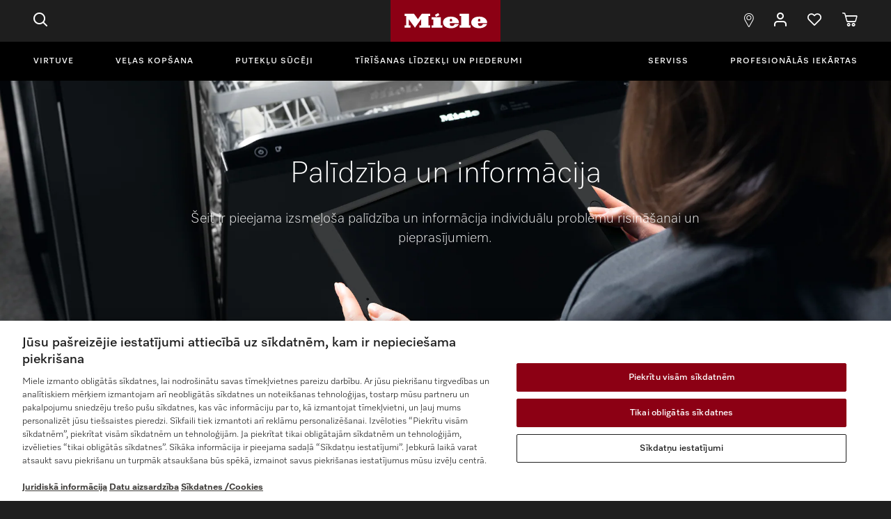

--- FILE ---
content_type: text/html;charset=UTF-8
request_url: https://www.miele.lv/c/palidziba-un-informacija-2303.htm
body_size: 8025
content:


<!DOCTYPE html>
<html lang="lv-LV">
  <head> 
    <title>Palīdzība un informācija | Miele</title>
    <meta name="description" content="Šeit ir pieejama izsmeļoša palīdzība un informācija individuālu problēmu risināšanai un pieprasījumiem.
" />
    <meta name="robots" content="index, follow" /> 
    <meta charset="utf-8" />
    <link rel="canonical" href="https://www.miele.lv/c/palidziba-un-informacija-2303.htm" />
    <link rel="alternate" hreflang="lv-LV" href="https://www.miele.lv/c/palidziba-un-informacija-2303.htm" />
    

                    
        <script>
            async function fetchDataAsync(url) {
                const response = await fetch(url);
                const user = await response.json();
                window.dataLayer = window.dataLayer || [];
                window.dataLayer.push(user);
                window.dataLayer.push({
                    'applicationId' : 'OpenText',
                    'event' : 'MieleBasic_Initialization',
                    'meta' : {
                        'businessDivision': 'domestic',
                        'businessRegion': 'nwe',
                        'country': 'lv',
                        'language': 'lv',
                        'pageType': 'other',
                        'contentPlatform': 'opentext',
                        'applicationPlatform': 'hybris',
                        'applicationPlatformType' : 'traditional'
                    },
                    'pagePath': '/c/palidziba-un-informacija-2303.htm',
                    'pageIdentifier': '', 
                    'pageID': '2303',
                    'pageTitle': 'Palīdzība un informācija',
                    'pageCountry': 'lv',
                    'pageLanguage': 'lv', 
                    'pageRegion': 'nwe',
                    'pageBusiness': 'domestic', 
                    'pageArea': 'website'
                      ,'pageLevel-0':'Sākumlapa' ,'pageLevel-1':'Serviss' ,'pageLevel-2':'Palīdzība un informācija'
                });
            }
            </script>
            
                            <script>fetchDataAsync('https://www.miele.lv/e/gtm/datalayer/userInfo');</script> 
                            
    
        <script type="application/ld+json">
            {
                "@context": "http://schema.org",
                "@type": "WebSite",
                "name" : "Miele",
                "alternateName":"Miele. Immer Besser",
                "url": "https://www.miele.lv/c/palidziba-un-informacija-2303.htm",
                "@id" : "#WebSite",
                "inLanguage": "lv-LV",
                "potentialAction": {
                    "@type": "SearchAction",
                    "target": "https://www.miele.lv/e/meklet-s?text={search_term_string}",
                    "query-input": "required name=search_term_string"
                },
                "publisher": {
                    "@type": "Organization",
                    "@id": "https://www.miele.lv#Organization",
                    "name": "Miele",
                    "description":"Šeit ir pieejama izsmeļoša palīdzība un informācija individuālu problēmu risināšanai un pieprasījumiem.
",
                    "url":"https://www.miele.lv",
                    "sameAs": ["https://www.facebook.com/MieleLatvia","https://www.youtube.com/channel/UCsG_a9Zq44Xegur4JfYv6kw"],
                    "logo": {
                        "@type": "ImageObject",
                        "url": "https://media.miele.com/ex/international/favicon/favicon-miele-192x192.png",
                        "width": 100,
                        "height": 100
                    }
             	}
            }
        </script>
    
         
    



            


                <script type="text/javascript">
                    var mieleGlobals = mieleGlobals || {};
                    mieleGlobals.remotePath = "/experience-api/v0/config/globals";
                </script>
            
<script type="text/javascript" src="/wmedia/wph/2.1.0/web18.min.js"></script>
<link rel="stylesheet" href="/wmedia/css/style.css?v=2.16.0" />
<meta name="viewport" content="width=device-width, initial-scale=1" >
<link rel="icon" type="image/png" href="https://media.miele.com/ex/international/favicon/favicon-miele-16x16.png" sizes="16x16" />
<link rel="icon" type="image/png" href="https://media.miele.com/ex/international/favicon/favicon-miele-32x32.png" sizes="32x32" />
<link rel="icon" type="image/png" href="https://media.miele.com/ex/international/favicon/favicon-miele-36x36.png" sizes="36x36" />
<link rel="icon" type="image/png" href="https://media.miele.com/ex/international/favicon/favicon-miele-48x48.png" sizes="48x48" />
<link rel="icon" type="image/png" href="https://media.miele.com/ex/international/favicon/favicon-miele-72x72.png" sizes="72x72" />
<link rel="icon" type="image/png" href="https://media.miele.com/ex/international/favicon/favicon-miele-96x96.png" sizes="96x96" />
<link rel="icon" type="image/png" href="https://media.miele.com/ex/international/favicon/favicon-miele-144x144.png" sizes="144x144" />
<link rel="icon" type="image/png" href="https://media.miele.com/ex/international/favicon/favicon-miele-192x192.png" sizes="192x192" />

<!-- Google Tag Manager -->
<script>(function(w,d,s,l,i){w[l]=w[l]||[];w[l].push({'gtm.start':
new Date().getTime(),event:'gtm.js'});var f=d.getElementsByTagName(s)[0],
j=d.createElement(s),dl=l!='dataLayer'?'&l='+l:'';j.async=true;j.src=
'https://www.googletagmanager.com/gtm.js?id='+i+dl;f.parentNode.insertBefore(j,f);
})(window,document,'script','dataLayer','GTM-WW2X6M6');</script>
<!-- End Google Tag Manager -->
        

        




     
    </head>
    
                            <body>
                        
        
        
        
        
                                    <header data-module="header" class="c-header nr"><div class="c-header__container main__container"><div class="c-header__item c-header__item--menu js-toggle-navigation"><span class="o-icon o-icon--menu "></span></div><div class="c-header__item c-header__item--search"><div data-module="flyout-search" class="c-header-search-flyout"><a data-flyout-toggle="search" data-gtm-overlay-title="Header Search" class="c-header-search-flyout__link js-gtm-overlay-open-event" href="#"><span class="o-icon o-icon--search"></span></a><div data-flyout-container="search" class="nr-search"><div class="nr-search__head nr-flyout__head"><a data-flyout-toggle="search" class="nr-search__toggler nr-toggler nr-toggler--sm" href="#"><span class="icn icn--close"/></a></div><div class="nr-search__content"><div class="container"><div class="row justify-content-center"><div class="col col-md-12 col-xl-12"><div class="nr-search__input"><div class="product-picker header-search"><div data-module="form-control/searchwithsuggest" class="form-control form-control--suggest"><input value="" data-suggest-serial="true" id="header-search" name="header-search" type="hidden"/><div data-form-control-wrapper="true" class="form-control__wrapper"><select data-url="/e/snippets/header/autocomplete" data-form-control-control="true" class="form-control__control" name="header-search" id=""><option></option></select><label for="picker-all" data-form-control-label="true" class="form-control__label"><span>Ko meklējat?</span></label></div></div></div></div><div class="nr-search__search-history js-recent-searches"><h3 class="nr-search__search-headline">Jūsu pēdējie meklējumi</h3></div></div></div></div></div></div><p class="js__no-results-message hidden">Diemžēl nevarējām atrast rezultātus jūsu meklētajam.</p><p class="js__no-results-try-again-message hidden">Lūdzu, pārbaudiet ievadīto un mēģiniet no jauna.</p><p class="js__no-product-results-message hidden">Nav rezultātu</p><p class="js__no-category-results-message hidden">Nav rezultātu</p><p class="js__no-popular-results-message hidden">Nav priekšlikumu</p><p class="js__view-all-products-message hidden">Skatīt visu</p></div></div><div class="c-header__logo"><a class="logo" href="/">Miele</a></div><div class="c-header__item c-header__item--find"><div class="c-header-find-flyout"><a class="c-header-find-flyout__link" href="/c/tirgotaja-meklesana-15.htm"><span data-icon-type="find"><span class="o-icon o-icon--pin "></span></span></a></div></div><div class="c-header__item c-header__item--login d-none"><div class="c-header-login-flyout"><a data-gtm-overlay-title="Header Login" class="c-header-login-flyout__link js-gtm-overlay-open-event"><span class="o-icon o-icon--login "></span><div id="account-flyout-logged-out" class="c-header-login"><input value="" id="js-modal-target-url" type="hidden"/><input value="Konts ir bloķēts" id="account-blocked-title" type="hidden"/><input value="Jūsu konts ir bloķēts. Lūdzu, sazinieties ar Miele." id="account-blocked-message" type="hidden"/><div class="c-header-login__dropdown"><script type="text/javascript">
      window.gigyaHybris = window.gigyaHybris || {};
      window.gigyaHybris.authenticated = false;
    </script><input value="false" id="isExternalLoginPageEnabled" type="hidden"/><input value="false" id="isExternalRegistrationPageEnabled" type="hidden"/><input value="false" id="isServiceRepairExternalLoginPageEnabled" type="hidden"/><script type="text/javascript">
          window.gigyaHybris = window.gigyaHybris || {};
          window.gigyaHybris.raas = window.gigyaHybris.raas || {};
          window.gigyaHybris.raas['raasLoginForHeaderComponent'] = {"screenSet":"Default-RegistrationLogin","profileEdit":false,"sessionExpiration":3600,"startScreen":"gigya-login-screen-simple"};
        </script><a href="#" data-profile-edit="false" data-gigya-id="raasLoginForHeaderComponent" class="gigya-raas-link btn w-100">Pierakstīties</a><script type="text/javascript">
      window.gigyaHybris = window.gigyaHybris || {};
      window.gigyaHybris.authenticated = false;
    </script><input value="false" id="isExternalLoginPageEnabled" type="hidden"/><input value="false" id="isExternalRegistrationPageEnabled" type="hidden"/><input value="false" id="isServiceRepairExternalLoginPageEnabled" type="hidden"/><script type="text/javascript">
          window.gigyaHybris = window.gigyaHybris || {};
          window.gigyaHybris.raas = window.gigyaHybris.raas || {};
          window.gigyaHybris.raas['raasRegisterForHeaderComponent'] = {"screenSet":"Default-RegistrationLogin","profileEdit":false,"sessionExpiration":3600,"startScreen":"gigya-register-screen-simple"};
        </script><a href="#" data-profile-edit="false" data-gigya-id="raasRegisterForHeaderComponent" class="gigya-raas-link btn w-100">Reģistrēties</a></div></div></a></div></div><div class="c-header__item c-header__item--login d-none"><div class="c-header-login-flyout"><a data-gtm-overlay-title="Header Account" class="c-header-login-flyout__link js-gtm-overlay-open-event"><span data-hj-suppress="true" data-nav-responsive-pop-data="name" class="nr-acn__label data-hj-suppress"></span><span data-hj-suppress="true" class="o-icon o-icon--login data-hj-suppress"></span><div id="account-flyout-logged-in" class="c-header-login"><div id="mieleClubUserGroup" class="c-header-login__dropdown"><span data-hj-suppress="true" class="data-hj-suppress">Lietotājs:</span><span data-hj-suppress="true" class="data-hj-suppress"></span><div class="c-header-login__header"><span id="mieleClubName"></span><span id="mieleClubClass"/></div><ul class="c-header-login__list"><li><a href="/e/account/dashboard" class="btn">Konta pārskats</a></li><li><a href="/e/account/transactions" class="btn">Pēdējie darījumi</a></li><li><a href="/e/account/profile" class="btn">Mans konts</a></li><li><a href="/e/logout" class="btn">Iziet</a></li></ul></div></div></a></div></div><div class="c-header__item c-header__item--wishlist"><div class="c-header-wishlist-flyout"><a class="c-header-wishlist-flyout__link" href="/e/account/wishlist"><span data-icon-type="wishlist"><span class="o-icon o-icon--heart "></span><span class="nr-acn__badge"></span></span></a></div></div><div class="c-header__item c-header__item--cart"><div data-module="flyout-cart" class="c-header-cart-flyout js-header-cart-flyout"><a data-toggle="modal" data-gtm-overlay-title="Header Cart" class="c-header-cart-flyout__link js-gtm-overlay-open-event" href="#shopping-card-modal-item-list"><span data-icon-type="cart"><span class="o-icon o-icon--cart"></span><span hidden="hidden" class="nr-acn__badge nr-acn__badge--em">0</span></span></a></div><div class="js-mini-cart-energy-labels-container empty"></div><div aria-hidden="true" aria-labelledby="" role="dialog" tabindex="-1" id="shopping-card-modal-item-list" class="row modal fade"><div role="document" class="modal-dialog modal-dialog--top-right"><div class="nr-shopping-cart"><div class="nr-shopping-cart__header"><span class="nr-shopping-cart__title">Preču grozs ({0})</span><a aria-label="Close" data-dismiss="modal" class="close"><span class="icn icn--close"/></a></div><div class="modal-content p-0"><div data-nav-responsive-scrollable-max-height="350px" data-nav-responsive-scrollable-wrap="false" data-module="nav-responsive-scrollable" class="nr-shopping-cart__scrollable"><ul class="nr-shopping-cart__items"></ul></div><div class="nr-shopping-cart__pricing-info prd-price-container"><strong class="nr-shopping-cart__subtotal">Kopā</strong><div class="nr-shopping-cart__col-right"><strong class="nr-shopping-cart__price"></strong></div></div><a data-origin="Nav Bar" class="nr-shopping-cart__btn btn btn--commercial js-gtm-init-checkout" href="/e/checkout"><span>Noformēt pasūtījumu</span></a><a class="nr-shopping-cart__btn btn btn--secondary ml-0" href="/e/cart"><span role="icon" class="icn icn--cart"></span><span>Parādīt preču grozu</span></a><small class="nr-shopping-cart-footnotes"></small></div></div></div></div></div></div><!-- Google Tag Manager (noscript) --><noscript><iframe src="https://www.googletagmanager.com/ns.html?id=GTM-WW2X6M6" height="0" width="0" style="display:none;visibility:hidden"></iframe></noscript><!-- End Google Tag Manager (noscript) -->
<!-- Google Tag Manager (noscript) --><noscript><iframe src="https://www.googletagmanager.com/ns.html?id=" height="0" width="0" style="display:none;visibility:hidden"></iframe></noscript><!-- End Google Tag Manager (noscript) -->
    

<div class="c-navigation" data-module="navigation">
  <div class="c-navigation__container">
    <div class="c-navigation__close">
      <span class="icn icn--close js-toggle-navigation"></span>
    </div>
    <div class="c-navigation__item">
      <ul class="c-navigation__list">

        <li class="c-main-nav__list c-navigation__list-item c-navigation__list-item--left" data-nav-remote="/c/1390.htm">
            <a class="c-navigation__link c-main-nav__link primary-anchor" href="/c/virtuve-56.htm">
                Virtuve<span class="c-main-nav__link-arrow"> </span>
            </a>    
        </li>
        <li class="c-main-nav__list c-navigation__list-item c-navigation__list-item--left" data-nav-remote="/c/1399.htm">
            <a class="c-navigation__link c-main-nav__link primary-anchor" href="/c/velas-kopsana-55.htm">
                Veļas kopšana<span class="c-main-nav__link-arrow"> </span>
            </a>    
        </li>
        <li class="c-main-nav__list c-navigation__list-item c-navigation__list-item--left" data-nav-remote="/c/1400.htm">
            <a class="c-navigation__link c-main-nav__link primary-anchor" href="/c/puteklu-suceji-54.htm">
                Putekļu sūcēji<span class="c-main-nav__link-arrow"> </span>
            </a>    
        </li>
        <li class="c-main-nav__list c-navigation__list-item c-navigation__list-item--left" data-nav-remote="/c/1401.htm">
            <a class="c-navigation__link c-main-nav__link primary-anchor" href="/c/tirisanas-lidzekli-52.htm">
                Tīrīšanas līdzekļi un piederumi<span class="c-main-nav__link-arrow"> </span>
            </a>    
        </li>
        <li class="c-main-nav__list c-navigation__list-item c-navigation__list-item--right c-navigation__list-item--spacing" data-nav-remote="/c/1403.htm">
            <a class="c-navigation__link c-main-nav__link primary-anchor" href="/c/serviss-10.htm">
                Serviss<span class="c-main-nav__link-arrow"> </span>
            </a>    
        </li>
        <li class="c-main-nav__list c-navigation__list-item c-navigation__list-item--right">
            <a class="c-navigation__link c-main-nav__link" href="https://www.miele.com/en-lv/p/">
                Profesionālās iekārtas
            </a>    
        </li>
      </ul>
      <div class="c-navigation__overlay"></div>
    </div>
    <ul class="c-navigation__actions c-navigation-actions">
        
        <li class="c-navigation-actions__list-item"><a href="/e/meklet-s" class="c-navigation-actions__link"><span class="o-icon o-icon--search "></span>Meklēšana</a></li>
        <li class="c-navigation-actions__list-item"><a href="/c/tirgotaja-meklesana-15.htm" class="c-navigation-actions__link"><span class="o-icon o-icon--pin "></span>Tirgotāja meklēšana</a></li>
        <li class="c-navigation-actions__list-item"><a href="/e/account/dashboard" class="c-navigation-actions__link"><span class="o-icon o-icon--login "></span>Mans konts</a></li>
        <li class="c-navigation-actions__list-item"><a href="/e/cart" class="c-navigation-actions__link"><span class="o-icon o-icon--cart "></span>Preču grozs</a></li>
        <li class="c-navigation-actions__list-item"><a href="/e/account/wishlist" class="c-navigation-actions__link"><span class="o-icon o-icon--heart"></span>Piezīmes</a></li>
        <li class="c-navigation-actions__list-item c-navigation-actions__logout-link d-none"><a href="/e/logout" class="c-navigation-actions__link" id="mobile-account-logged-in">Iziet</a></li>
    </ul>
  </div>
</div>
   </header>
                                


        <main class="main">
            
    		<div class="main__container">
                <ul class="nav-breadcrumb"><li class="nav-breadcrumb__item"><a href="/">Sākumlapa</a></li><li class="nav-breadcrumb__item"><a href="/c/serviss-10.htm">Serviss</a></li><li class="nav-breadcrumb__item">Palīdzība un informācija</li>
                        </ul>
    
                
                


 



                
                
            
                
                
            
                
                
                
            

<style>
    @media (max-width: 767.98px) {
        .hdr-media--mobile-visible .hdr-media__content .hdr-media__copy {
            position: relative;
            width: 100%;
            padding-right: 8px;
            padding-left: 8px;
            -webkit-box-flex: 0;
            -webkit-flex: 0 0 83.33333%;
            -ms-flex: 0 0 83.33333%;
            flex: 0 0 83.33333%;
            max-width: 83.33333%;
            display: block;
        }
        
        .hdr-media--mobile-visible .hdr-media__content .hdr-media__headline {
            margin-bottom: 24px;
        }
        
        .hdr-media--mobile-visible .hdr-media__bg.imagefixer img {
            top: -9999px !important;
            right: -9999px;
            bottom: -9999px;
            left: -9999px !important;
        }
    }
</style>


<div class="hdr-media mb-10x">
    <div class="hdr-media__content">
        <div class="hdr-media__headline">
            <h1 class="hdl hdl--display hdl--inverted">
                Palīdzība un informācija
            </h1>
        </div>
        <div class="hdr-media__copy">
            <div class="hdl hdl--subhead hdl--inverted">
                <p>
      Šeit ir pieejama izsmeļoša palīdzība un informācija individuālu problēmu risināšanai un pieprasījumiem.
    </p>    
            </div>
        </div>
        <div class="hdr-media__actions">
            <div class="btn-group btn-group--centered tsr__button-box">
                  
            </div>
        </div>
    </div>
    <div class="hdr-media__bg imagefixer">
        <picture xmlns:fn="http://www.w3.org/2005/xpath-functions" xmlns:esi="http://www.edge-delivery.org/esi/1.0" xmlns:rde="http://www.reddot.de/rde/ns" xmlns:rde-dm="http://www.reddot.de/rde/ns/dm" xmlns:rde-rd="http://www.reddot.de/2000/rde/rd" xmlns:xlink="http://www.w3.org/1999/xlink"><source media="(min-width: 1200px)" srcset="https://media.miele.com/images/2000017/200001747/20000174713.png?impolicy=teaser&amp;imwidth=2000&amp;x=0&amp;y=739&amp;w=5120&amp;h=1706&amp; 1x, https://media.miele.com/images/2000017/200001747/20000174713.png?impolicy=teaser&amp;imwidth=4000&amp;x=0&amp;y=739&amp;w=5120&amp;h=1706&amp; 2x"></source><source media="(min-width: 992px)" srcset="https://media.miele.com/images/2000017/200001747/20000174713.png?impolicy=teaser&amp;imwidth=1200&amp;x=0&amp;y=739&amp;w=5120&amp;h=1706&amp; 1x, https://media.miele.com/images/2000017/200001747/20000174713.png?impolicy=teaser&amp;imwidth=2400&amp;x=0&amp;y=739&amp;w=5120&amp;h=1706&amp; 2x"></source><source media="(min-width: 768px)" srcset="https://media.miele.com/images/2000017/200001747/20000174713.png?impolicy=teaser&amp;imwidth=992&amp;x=0&amp;y=739&amp;w=5120&amp;h=1706&amp; 1x, https://media.miele.com/images/2000017/200001747/20000174713.png?impolicy=teaser&amp;imwidth=1984&amp;x=0&amp;y=739&amp;w=5120&amp;h=1706&amp; 2x"></source><source media="(min-width: 576px)" srcset="https://media.miele.com/images/2000017/200001747/20000174713.png?impolicy=teaser&amp;imwidth=768&amp;x=0&amp;y=0&amp;w=5118&amp;h=2877&amp; 1x, https://media.miele.com/images/2000017/200001747/20000174713.png?impolicy=teaser&amp;imwidth=1536&amp;x=0&amp;y=0&amp;w=5118&amp;h=2877&amp; 2x"></source><img src="https://media.miele.com/images/2000017/200001747/20000174713.png?impolicy=teaser&amp;imwidth=2000&amp;x=0&amp;y=739&amp;w=5120&amp;h=1706&amp;" width="100%" alt=""></picture>
    </div>
</div>
                
                





                
                
                
            
                
            


                
        
    <div class="row mb-10x">
        <div class="col-md-6 mb-5x mb-md-0">
            

<div class="tsr-service">
    <div class="tsr-service__content">
        <div class="tsr-service__text">
            <h3 class="tsr-service__title hdl hdl-Title mb-3x">Palīdzība traucējumu gadījumos</h3>
            <div class="cpy cpy--body cpy--primary mb-3x txt-textparagraph">
                <p>
      Par daudziem jautājumiem šeit ir pieejamas atbildes un risinājumu ieteikumi, lai problēmu varētu novērst patstāvīgi.
    </p>
            </div>
        </div>
        <div class="tsr__button-box">
            <a href="/support/customer-assistance" class="tsr-service__button btn-rfc btn-rfc--secondary" target="_self" xmlns:fn="http://www.w3.org/2005/xpath-functions" xmlns:esi="http://www.edge-delivery.org/esi/1.0" xmlns:rde="http://www.reddot.de/rde/ns" xmlns:rde-dm="http://www.reddot.de/rde/ns/dm" xmlns:rde-rd="http://www.reddot.de/2000/rde/rd" xmlns:xlink="http://www.w3.org/1999/xlink">Uzzināt vairāk</a>
        </div>
    </div>
    <div class="tsr-service__icon">
       <span class="icn " data-role="icon"></span>
    </div>
</div>
        </div>
        
                                <div class="col-md-6 mb-5x mb-md-0">
                                    

<div class="tsr-service">
    <div class="tsr-service__content">
        <div class="tsr-service__text">
            <h3 class="tsr-service__title hdl hdl-Title mb-3x">Pašpalīdzības video</h3>
            <div class="cpy cpy--body cpy--primary mb-3x txt-textparagraph">
                <p>
      Uzziniet mūsu pašpalīdzības video, ko varat darīt paši, lai novērstu nelielas problēmas savās iekārtās.
    </p>
            </div>
        </div>
        <div class="tsr__button-box">
            <a href="https://www.youtube.com/watch?v=-43eTOdwgfk" class="tsr-service__button btn-rfc btn-rfc--secondary" target="_self" xmlns:fn="http://www.w3.org/2005/xpath-functions" xmlns:esi="http://www.edge-delivery.org/esi/1.0" xmlns:rde="http://www.reddot.de/rde/ns" xmlns:rde-dm="http://www.reddot.de/rde/ns/dm" xmlns:rde-rd="http://www.reddot.de/2000/rde/rd" xmlns:xlink="http://www.w3.org/1999/xlink">Visi pašpalīdzības video</a>
        </div>
    </div>
    <div class="tsr-service__icon">
       <span class="icn " data-role="icon"></span>
    </div>
</div> 
                                </div>
                        
    </div>
    







                
                
                
            
                
            


                
        
    <div class="row mb-10x">
        <div class="col-md-6 mb-5x mb-md-0">
            

<div class="tsr-service">
    <div class="tsr-service__content">
        <div class="tsr-service__text">
            <h3 class="tsr-service__title hdl hdl-Title mb-3x">Lietošanas instrukcijas</h3>
            <div class="cpy cpy--body cpy--primary mb-3x txt-textparagraph">
                <p>
      Šeit ir pieejamas jūsu Miele iekārtu lietošanas instrukcijas.
    </p>
            </div>
        </div>
        <div class="tsr__button-box">
            <a href="/f/lv/manuals-125.aspx" class="tsr-service__button btn-rfc btn-rfc--secondary" target="_self" xmlns:fn="http://www.w3.org/2005/xpath-functions" xmlns:esi="http://www.edge-delivery.org/esi/1.0" xmlns:rde="http://www.reddot.de/rde/ns" xmlns:rde-dm="http://www.reddot.de/rde/ns/dm" xmlns:rde-rd="http://www.reddot.de/2000/rde/rd" xmlns:xlink="http://www.w3.org/1999/xlink">Uzzināt vairāk</a>
        </div>
    </div>
    <div class="tsr-service__icon">
       <span class="icn " data-role="icon"></span>
    </div>
</div>
        </div>
        
                                <div class="col-md-6 mb-5x mb-md-0">
                                    

<div class="tsr-service">
    <div class="tsr-service__content">
        <div class="tsr-service__text">
            <h3 class="tsr-service__title hdl hdl-Title mb-3x">Brošūras un informācija</h3>
            <div class="cpy cpy--body cpy--primary mb-3x txt-textparagraph">
                <p>
      Piedāvājam dažādus informatīvos materiālus, piemēram, brošūras, ceļvežus un pavārgrāmatas.
    </p>
            </div>
        </div>
        <div class="tsr__button-box">
            <a href="/c/brosuras-informacija-96.htm" class="tsr-service__button btn-rfc btn-rfc--secondary" target="_self" xmlns:fn="http://www.w3.org/2005/xpath-functions" xmlns:esi="http://www.edge-delivery.org/esi/1.0" xmlns:rde="http://www.reddot.de/rde/ns" xmlns:rde-dm="http://www.reddot.de/rde/ns/dm" xmlns:rde-rd="http://www.reddot.de/2000/rde/rd" xmlns:xlink="http://www.w3.org/1999/xlink">Uzzināt vairāk</a>
        </div>
    </div>
    <div class="tsr-service__icon">
       <span class="icn " data-role="icon"></span>
    </div>
</div> 
                                </div>
                        
    </div>
    


            </div>
    	</main>
    	
                    	

<div class="c-back-to-top" data-module="backToTop">
    <span class="c-back-to-top__handle js-back-to-top">
    <span class="o-icon o-icon--arrow-up"></span>Uz lapas sākumu</span>
</div>
<footer class="c-footer" data-module="footer">
  <div class="c-footer__container">
    <section class="c-footer-links" data-module="footerLinks">
      <div class="c-footer-links__column">
        <div class="c-footer-links__header">
          <h4 class="c-footer-links__title">Iemesli, lai izvēlētos Miele</h4>
          <span class="o-icon o-icon--plus js-column-toggle"></span>
        </div>
        <div class="c-footer-links__list"><a class="c-footer-links__link" href="/c/iemesli-lai-izveletos-614.htm#17BFCD040F844FCFB64DE7265873131A" >Kvalitāte</a><a class="c-footer-links__link" href="/c/iemesli-lai-izveletos-614.htm#F460E56BEF0D4451A16CDA66604B0F09" >Tehnika</a><a class="c-footer-links__link" href="/c/iemesli-lai-izveletos-614.htm#B2406A6A7F6A4398BC48080B50F75E67" >Ērtības</a><a class="c-footer-links__link" href="/c/serviss-10.htm" >Serviss</a><a class="c-footer-links__link" href="/c/iemesli-lai-izveletos-614.htm#316C9F5B172448858068AB0C184177BB" >Dizains</a><a class="c-footer-links__link" href="/c/iemesli-lai-izveletos-614.htm#7EC3293B68524058BD20B1C9DC909E32" >Miele zīmols</a>
        </div>
      </div>
      <div class="c-footer-links__column">
        <div class="c-footer-links__header">
          <h4 class="c-footer-links__title">Miele Latvijā</h4>
          <span class="o-icon o-icon--plus js-column-toggle"></span>
        </div>
        <div class="c-footer-links__list"><a class="c-footer-links__link" href="/c/par-mums-9.htm" >Par mums</a><a class="c-footer-links__link" href="https://www.miele.com/en/com/index-l.htm" target="_blank">Piegādātāji</a><a class="c-footer-links__link" href="https://www.miele.com/en/com/index-h.htm" target="_blank">Tirgotājs</a><a class="c-footer-links__link" href="/c/kontaktinformacija-11.htm" >Kontaktinformācija</a>
        </div>
      </div>
      <div class="c-footer-links__column">
        <div class="c-footer-links__header">
          <h4 class="c-footer-links__title">Savienotā māja</h4>
          <span class="o-icon o-icon--plus js-column-toggle"></span>
        </div>
        <div class="c-footer-links__list"><a class="c-footer-links__link" href="/c/mielehome-2386.htm" >Miele@Home</a><a class="c-footer-links__link" href="/c/miele-lietotne-2387.htm" >Miele lietotne</a><a class="c-footer-links__link" href="/c/integracija-viedaja-maja-2389.htm" >Integrācija viedajā mājā</a><a class="c-footer-links__link" href="/c/tikla-savienojamas-iekartas-2428.htm" >Tīklā savienojamas iekārtas</a>
        </div>
      </div>
      <div class="c-footer-links__column">
        <div class="c-footer-links__header">
          <h4 class="c-footer-links__title">Priekšrocības</h4>
          <span class="o-icon o-icon--plus js-column-toggle"></span>
        </div>
        <div class="c-footer-links__list"><a class="c-footer-links__link" href="/e/kuponi-v" >Sertifikāti &amp; kuponi</a><a class="c-footer-links__link" href="/c/akcijas-158.htm" >Akcijas</a><a class="c-footer-links__link" href="/c/izstradajumu-jaunumi-1190.htm" >Jaunumi</a><a class="c-footer-links__link" href="/c/garantijas-pagarinajums-25.htm" >Garantijas pagarinājums</a>
        </div>
      </div>
      <div class="c-footer-links__column" xmlns:fn="http://www.w3.org/2005/xpath-functions" xmlns:esi="http://www.edge-delivery.org/esi/1.0" xmlns:rde="http://www.reddot.de/rde/ns" xmlns:rde-dm="http://www.reddot.de/rde/ns/dm" xmlns:rde-rd="http://www.reddot.de/2000/rde/rd" xmlns:xlink="http://www.w3.org/1999/xlink"><div class="c-footer-links__header"><h4 class="c-footer-links__title">Biznesa partneris</h4><span class="o-icon o-icon--plus js-column-toggle"></span></div><div class="c-footer-links__list"><a class="c-footer-links__link" href="https://www.miele.com/en-lv/p/" target="_self">Profesionāļiem</a><a class="c-footer-links__link" href="https://www.miele.com/de/marine/index.htm" target="_self">Miele Marine</a><a class="c-footer-links__link" href="https://www.miele.com/en/project-business/index.htm" target="_self">Arhitekti &amp; izstrādātāji</a></div></div>
    </section>

    
    <section class="c-footer__modules">
        <div class="c-find-a-dealer" data-module="findADealer">
            <h4 class="c-find-a-dealer__title">Tirgotāja meklēšana</h4>
            <form id="c-find-a-dealer__form" class="c-find-a-dealer__form" method="post" action="/c/tirgotaja-meklesana-15.htm">
                <div class="c-find-a-dealer__input-with-icon">
                    <input type="text" name="loc" placeholder="Adrese, pilsēta vai pasta indekss" class="c-find-a-dealer__input c-find-a-dealer__input--text" />
                    <button type="submit" class="c-find-a-dealer__button"><span class="o-icon o-icon--location"></span></button>
                </div>
                <button type="submit" value="Atrast tirgotāju" aria-label="Atrast tirgotāju" class="c-find-a-dealer__input c-find-a-dealer__input--submit">Atrast tirgotāju</button>
            </form>
        </div>
        <div class="c-flagship-stores" xmlns:fn="http://www.w3.org/2005/xpath-functions" xmlns:esi="http://www.edge-delivery.org/esi/1.0" xmlns:rde="http://www.reddot.de/rde/ns" xmlns:rde-dm="http://www.reddot.de/rde/ns/dm" xmlns:rde-rd="http://www.reddot.de/2000/rde/rd" xmlns:xlink="http://www.w3.org/1999/xlink"><div class="c-flagship-stores__image"><picture><source media="(min-width: 768px)" srcset="https://media.miele.com/images/2000016/200001645/20000164571.png?imwidth=278"></source><source srcset="https://media.miele.com/images/2000016/200001645/20000164571.png?imwidth=500"></source><img src="https://media.miele.com/images/2000016/200001645/20000164571.png?imwidth=278" loading="lazy" alt="" class="c-flagship-stores__image-item"></picture></div><div class="c-flagship-stores__text"><h4 class="c-flagship-stores__title">Miele Experience centrs</h4><p class="c-flagship-stores__text-item">Apmeklējiet mūsu Miele Centru un ļaujieties iedvesmai. </p><div class="c-flagship-stores__list"><a href="/c/miele-experience-center-brivibas-4026.htm" class="c-flagship-stores__link">Miele Experience centrs Brīvības</a><a href="/c/miele-experience-center-spice-home-6684.htm" class="c-flagship-stores__link">Miele Experience centrs Spice Home</a><a href="/c/miele-outlet-centrs-7764.htm" class="c-flagship-stores__link">Miele Outlet centrs</a></div></div></div>
    </section>

    
    <section class="c-footer-contact">
      <div class="c-footer-contact__section" xmlns:fn="http://www.w3.org/2005/xpath-functions" xmlns:esi="http://www.edge-delivery.org/esi/1.0" xmlns:rde="http://www.reddot.de/rde/ns" xmlns:rde-dm="http://www.reddot.de/rde/ns/dm" xmlns:rde-rd="http://www.reddot.de/2000/rde/rd" xmlns:xlink="http://www.w3.org/1999/xlink"><h4 class="c-footer-contact__section-title">Kontaktinformācija</h4><div class="c-footer-contact__telephone"><div class="c-footer-contact__telephone-item"><h5 class="c-footer-contact__title"></h5><a class="c-footer-contact__link" href="tel:+37180008700">+371 80008700</a></div></div></div>    
      <div class="c-footer-contact__section" xmlns:fn="http://www.w3.org/2005/xpath-functions" xmlns:esi="http://www.edge-delivery.org/esi/1.0" xmlns:rde="http://www.reddot.de/rde/ns" xmlns:rde-dm="http://www.reddot.de/rde/ns/dm" xmlns:rde-rd="http://www.reddot.de/2000/rde/rd" xmlns:xlink="http://www.w3.org/1999/xlink"><h4 class="c-footer-contact__section-title"></h4><div class="c-footer-contact__social-links"><div class="c-footer-contact__telephone-item"><a class="c-footer-contact__link c-footer-contact__social-link" href="https://www.facebook.com/MieleLatvia" target="_blank"><img src="https://media.miele.com/ex/international/socialmedia/facebook.png?imwidth=50" loading="lazy" alt=""></a></div><div class="c-footer-contact__telephone-item"><a class="c-footer-contact__link c-footer-contact__social-link" href="https://www.youtube.com/channel/UCsG_a9Zq44Xegur4JfYv6kw" target="_blank"><img src="https://media.miele.com/ex/international/socialmedia/youtube.png?imwidth=50" loading="lazy" alt=""></a></div></div></div>    
      
      
        <div class="c-footer-contact__section">
        <h4 class="c-footer-contact__section-title">Jaunumi</h4>
        <div class="c-footer-contact__input-with-icon">
          <form action="/c/jaunumu-sanemsana-7470.htm" method="post" onsubmit="save_data()">
            <input type="email" name="Mailadresse" id="newsletter_email" placeholder="E-pasta adrese" class="c-footer-contact__input" />
            <button type="submit" class="c-footer-contact__button"><span class="o-icon o-icon--arrow-right "></span></button>
          </form>
          <script> 
            function save_data() {
              var newsletterEmail = document.getElementById("newsletter_email");
              localStorage.setItem("newsletterEmail", newsletterEmail.value); 
            }
          </script>
        </div>
      </div>
      
    </section>
  </div>

  <div class="c-footer-payment">
      <div class="c-footer-payment__container">
        <div class="c-footer-payment__content">
            <section>
                <a class="c-footer-payment__link" href="/c/juridiska-informacija-12.htm" >Juridiskā informācija</a><a class="c-footer-payment__link" href="/c/visparejie-darijumu-noteikumi-13.htm" >Vispārējie darījumu noteikumi</a><a class="c-footer-payment__link" href="/c/datu-aizsardziba-14.htm" >Datu aizsardzība</a><a class="c-footer-payment__link" href="/c/lietosanas-noteikumi-304.htm" >Lietošanas noteikumi</a><a class="c-footer-payment__link" href="/c/pieejamibas-deklaracija-8464.htm" >Pieejamības Deklarācija</a>
            </section>
          <section xmlns:fn="http://www.w3.org/2005/xpath-functions" xmlns:esi="http://www.edge-delivery.org/esi/1.0" xmlns:rde="http://www.reddot.de/rde/ns" xmlns:rde-dm="http://www.reddot.de/rde/ns/dm" xmlns:rde-rd="http://www.reddot.de/2000/rde/rd" xmlns:xlink="http://www.w3.org/1999/xlink"><img class="c-footer-payment__img" src="https://media.miele.com/ex/international/payment/2020/mastercard_115x72.png" loading="lazy" alt="Mastercard"><img class="c-footer-payment__img" src="https://media.miele.com/ex/international/payment/2020/Visa.png" loading="lazy" alt="Visa"><img class="c-footer-payment__img" src="https://media.miele.com/ex/international/payment/2020/Trustly_black.png" loading="lazy" alt="Trustly"><img class="c-footer-payment__img" src="https://media.miele.com/ex/international/payment/2020/Apple_Pay_Logo.png" loading="lazy" alt=""><img class="c-footer-payment__img" src="https://media.miele.com/ex/international/payment/2020/ESTO_logo_black.png" loading="lazy" alt=""></section>
        </div>
      </div>
  </div>



</footer>
<script type="text/javascript">

        var mieleGlobals = window.mieleGlobals || mieleGlobals || {};
        mieleGlobals['paths.assets'] = '/wmedia';
        mieleGlobals['general.language'] = 'lv';
        window.mieleGlobals = mieleGlobals;

		
        var ACC = window.ACC || ACC || { config: {} };
		ACC.config.contextPath = "/e";
		ACC.config.encodedContextPath = "/e";
		ACC.config.commonResourcePath = "/e/_ui/responsive/common";
		ACC.config.themeResourcePath = "/e/_ui/responsive/theme-miele";
		ACC.config.siteResourcePath = "/e/_ui/responsive/site-miele-lv";
		ACC.config.rootPath = "/e/_ui/responsive";
		ACC.config.googleApiKey="";
		ACC.config.googleApiVersion="3.7";
		
		ACC.autocompleteUrl = '/e/search/autocomplete';

		
		ACC.config.loginUrl = '/e/login';

		
		ACC.config.authenticationStatusUrl = '/e/authentication/status';
		ACC.config.cartCertificates = new Array();
		ACC.config.cartMandatoryServices = new Array();
		ACC.config.addressSuggestionDisabled = true;

		
				ACC.gigyaUserMode = 'raas';
			
				ACC.worldpayDeclineMessageWaitTimerSeconds = '2';
			
				ACC.paymentStatus = '';
			
				ACC.isFSEnabled = 'false';
			
        window.ACC = ACC;
	</script>
<script src="https://cdns.eu1.gigya.com/JS/gigya.js?apikey=4_tEHLCeosugfRDimCqwT_sg&lang=lv_LV" type="text/javascript"></script><script src="/wmedia/vendor.js?v=2.16.0"></script>
<script src="/wmedia/main.js?v=2.16.0"></script>
    

<script type="text/javascript">
    if ( typeof ACC == "undefined") window.ACC= {config: {} };
    if ( typeof GTM == "undefined") window.GTM= null;
</script>

                             
        
    </body><!---->
</html>

--- FILE ---
content_type: text/html;charset=UTF-8
request_url: https://www.miele.lv/c/1400.htm
body_size: 843
content:

<div class="c-main-nav__flyout c-main-nav__flyout--single">
    <ul class="c-navigation__list c-main-nav__list-secondary">
        <li class="c-button__back  c-button__back--main">
            <a class="c-navigation__link c-button__link"><span class="c-button__link-arrow"></span>Putekļu sūcēji</a>
        </li>

    <li class="c-main-nav__item">
        <a class="c-navigation__link c-main-nav__link c-main-nav__link--secondary"></a>
        <ul class="c-navigation__list c-main-nav__list-tertiary">
            <li class="c-button__back">
                <a class="c-navigation__link c-button__link">
                    <span class="c-button__link-arrow"> </span>
                    Putekļu sūcēji
                </a>
            </li>
            <li class="c-main-nav__item" xmlns:fn="http://www.w3.org/2005/xpath-functions" xmlns:esi="http://www.edge-delivery.org/esi/1.0" xmlns:rde="http://www.reddot.de/rde/ns" xmlns:rde-dm="http://www.reddot.de/rde/ns/dm" xmlns:rde-rd="http://www.reddot.de/2000/rde/rd" xmlns:xlink="http://www.w3.org/1999/xlink"><a href="/e/puteklu-suceji-ar-puteklu-maisu-1016468-c" class="c-navigation__link c-main-nav__link c-main-nav__link--tertiary" target="_self">Putekļu sūcēji ar putekļu maisu</a></li><li class="c-main-nav__item" xmlns:fn="http://www.w3.org/2005/xpath-functions" xmlns:esi="http://www.edge-delivery.org/esi/1.0" xmlns:rde="http://www.reddot.de/rde/ns" xmlns:rde-dm="http://www.reddot.de/rde/ns/dm" xmlns:rde-rd="http://www.reddot.de/2000/rde/rd" xmlns:xlink="http://www.w3.org/1999/xlink"><a href="/e/puteklu-suceji-ar-konteineru-1016469-c" class="c-navigation__link c-main-nav__link c-main-nav__link--tertiary" target="_self">Putekļu sūcēji ar konteineru</a></li><li class="c-main-nav__item" xmlns:fn="http://www.w3.org/2005/xpath-functions" xmlns:esi="http://www.edge-delivery.org/esi/1.0" xmlns:rde="http://www.reddot.de/rde/ns" xmlns:rde-dm="http://www.reddot.de/rde/ns/dm" xmlns:rde-rd="http://www.reddot.de/2000/rde/rd" xmlns:xlink="http://www.w3.org/1999/xlink"><a href="/e/bezvadu-rokas-puteklu-suceji-1268048-c" class="c-navigation__link c-main-nav__link c-main-nav__link--tertiary" target="_self">Bezvadu rokas putekļu sūcēji</a></li><li class="c-main-nav__item" xmlns:fn="http://www.w3.org/2005/xpath-functions" xmlns:esi="http://www.edge-delivery.org/esi/1.0" xmlns:rde="http://www.reddot.de/rde/ns" xmlns:rde-dm="http://www.reddot.de/rde/ns/dm" xmlns:rde-rd="http://www.reddot.de/2000/rde/rd" xmlns:xlink="http://www.w3.org/1999/xlink"><a href="/e/puteklu-suceji-roboti-1016471-c" class="c-navigation__link c-main-nav__link c-main-nav__link--tertiary" target="_self">Putekļu sūcēji roboti</a></li><li class="c-main-nav__item" xmlns:fn="http://www.w3.org/2005/xpath-functions" xmlns:esi="http://www.edge-delivery.org/esi/1.0" xmlns:rde="http://www.reddot.de/rde/ns" xmlns:rde-dm="http://www.reddot.de/rde/ns/dm" xmlns:rde-rd="http://www.reddot.de/2000/rde/rd" xmlns:xlink="http://www.w3.org/1999/xlink"><a href="/e/puteklu-suceju-piederumi-1017544-c" class="c-navigation__link c-main-nav__link c-main-nav__link--tertiary" target="_self">Putekļu sūcēju piederumi</a></li><li class="c-main-nav__item" xmlns:fn="http://www.w3.org/2005/xpath-functions" xmlns:esi="http://www.edge-delivery.org/esi/1.0" xmlns:rde="http://www.reddot.de/rde/ns" xmlns:rde-dm="http://www.reddot.de/rde/ns/dm" xmlns:rde-rd="http://www.reddot.de/2000/rde/rd" xmlns:xlink="http://www.w3.org/1999/xlink"><a href="/e/rezerves-dalas-puteklu-sucejiem-1287097-c" class="c-navigation__link c-main-nav__link c-main-nav__link--tertiary" target="_self">Rezerves daļas putekļsūcējam</a></li><li class="c-main-nav__item" xmlns:fn="http://www.w3.org/2005/xpath-functions" xmlns:esi="http://www.edge-delivery.org/esi/1.0" xmlns:rde="http://www.reddot.de/rde/ns" xmlns:rde-dm="http://www.reddot.de/rde/ns/dm" xmlns:rde-rd="http://www.reddot.de/2000/rde/rd" xmlns:xlink="http://www.w3.org/1999/xlink"><a href="/c/miele-pirksanas-padomdevejs-puteklu-suceji-6466.htm" class="c-navigation__link c-main-nav__link c-main-nav__link--tertiary" target="_self">Pircēja ceļvedis</a></li>
            <li class="c-main-nav__image">
                <div class="flyout-teaser" xmlns:fn="http://www.w3.org/2005/xpath-functions" xmlns:esi="http://www.edge-delivery.org/esi/1.0" xmlns:rde="http://www.reddot.de/rde/ns" xmlns:rde-dm="http://www.reddot.de/rde/ns/dm" xmlns:rde-rd="http://www.reddot.de/2000/rde/rd" xmlns:xlink="http://www.w3.org/1999/xlink"><a href="/e/puteklu-suceji-1016466-c" class="c-navigation__link" target="_self"><span class="flyout-teaser__headline">Parādīt visus putekļu sūcējus</span><picture class="flyout-teaser__img"><source media="(min-width: 992px)" srcset="https://media.miele.com/images/2000013/200001369/20000136926.png?impolicy=navigation-teaser&amp;imwidth=270&amp;x=1&amp;y=758&amp;w=5119&amp;h=2880&amp;"></source><source media="(min-width: 768px)" srcset="https://media.miele.com/images/2000013/200001369/20000136926.png?impolicy=navigation-teaser&amp;imwidth=992&amp;x=1&amp;y=758&amp;w=5119&amp;h=2880&amp;"></source><source media="(min-width: 576px)" srcset="https://media.miele.com/images/2000013/200001369/20000136926.png?impolicy=navigation-teaser&amp;imwidth=768&amp;x=1&amp;y=758&amp;w=5119&amp;h=2880&amp;"></source><img src="https://media.miele.com/images/2000013/200001369/20000136926.png?impolicy=navigation-teaser&amp;imwidth=576&amp;x=1&amp;y=758&amp;w=5119&amp;h=2880&amp;" srcset="https://media.miele.com/images/2000013/200001369/20000136926.png?impolicy=navigation-teaser&amp;imwidth=576&amp;x=1&amp;y=758&amp;w=5119&amp;h=2880&amp;" width="100%" alt="" loading="lazy"></picture></a></div><div class="flyout-teaser" xmlns:fn="http://www.w3.org/2005/xpath-functions" xmlns:esi="http://www.edge-delivery.org/esi/1.0" xmlns:rde="http://www.reddot.de/rde/ns" xmlns:rde-dm="http://www.reddot.de/rde/ns/dm" xmlns:rde-rd="http://www.reddot.de/2000/rde/rd" xmlns:xlink="http://www.w3.org/1999/xlink"><a href="/c/kampana-miele-puteklu-suceju-katram-majoklim-4964.htm" class="c-navigation__link" target="_self"><span class="flyout-teaser__headline">Miele putekļu sūcēju katram mājoklim</span><picture class="flyout-teaser__img"><source media="(min-width: 992px)" srcset="https://media.miele.com/images/2000019/200001969/20000196997.png?impolicy=navigation-teaser&amp;imwidth=270&amp;x=150&amp;y=864&amp;w=4438&amp;h=2497&amp;"></source><source media="(min-width: 768px)" srcset="https://media.miele.com/images/2000019/200001969/20000196997.png?impolicy=navigation-teaser&amp;imwidth=992&amp;x=150&amp;y=864&amp;w=4438&amp;h=2497&amp;"></source><source media="(min-width: 576px)" srcset="https://media.miele.com/images/2000019/200001969/20000196997.png?impolicy=navigation-teaser&amp;imwidth=768&amp;x=150&amp;y=864&amp;w=4438&amp;h=2497&amp;"></source><img src="https://media.miele.com/images/2000019/200001969/20000196997.png?impolicy=navigation-teaser&amp;imwidth=576&amp;x=150&amp;y=864&amp;w=4438&amp;h=2497&amp;" srcset="https://media.miele.com/images/2000019/200001969/20000196997.png?impolicy=navigation-teaser&amp;imwidth=576&amp;x=150&amp;y=864&amp;w=4438&amp;h=2497&amp;" width="100%" alt="" loading="lazy"></picture></a></div> 
            </li>
        </ul>
    </li>
    </ul>
</div>